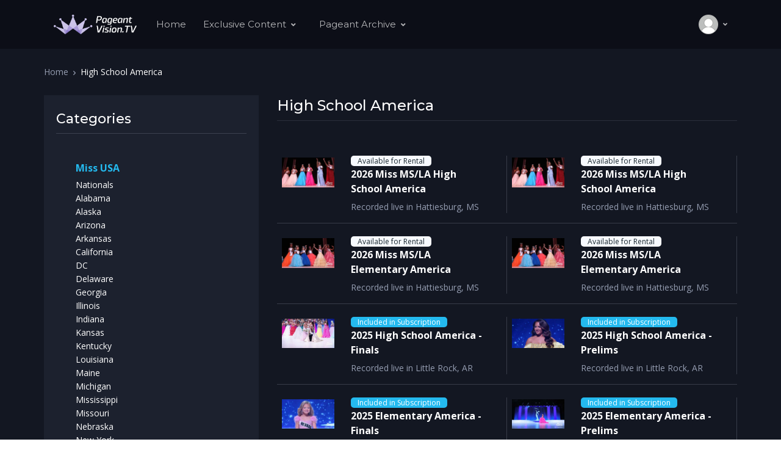

--- FILE ---
content_type: text/html; charset=UTF-8
request_url: https://pageantvision.tv/watch/category.php?master=4
body_size: 11017
content:

<!DOCTYPE html>
<html lang="en">
<head>
    <link rel="apple-touch-icon" sizes="180x180" href="/apple-touch-icon.png">
    <link rel="icon" type="image/png" sizes="32x32" href="/favicon-32x32.png">
    <link rel="icon" type="image/png" sizes="16x16" href="/favicon-16x16.png">
    <link rel="manifest" href="/site.webmanifest">
    <!-- Title -->
    <title>Watch High School America on PageantVision.TV - All of your Favorite Pageants, On-Demand</title>

    <!-- Required Meta Tags Always Come First -->
    <meta charset="utf-8">
    <meta name="viewport" content="width=device-width, initial-scale=1, shrink-to-fit=no">

    <!-- Favicon -->
    <link rel="shortcut icon" href="../../favicon.ico">

    <!-- Font -->
    <link href="https://fonts.googleapis.com/css2?family=Montserrat:wght@300;400;500;600;700;800&family=Open+Sans:wght@300;400;600;700;800&display=swap" rel="stylesheet">

    <!-- CSS Implementing Plugins -->
    <link rel="stylesheet" href="assets/vendor/font-awesome/css/all.min.css">
    <link rel="stylesheet" href="assets/vendor/hs-mega-menu/dist/hs-mega-menu.min.css">
    <link rel="stylesheet" href="assets/vendor/dzsparallaxer/dzsparallaxer.css">
    <link rel="stylesheet" href="assets/vendor/cubeportfolio/css/cubeportfolio.min.css">
    <link rel="stylesheet" href="assets/vendor/aos/dist/aos.css">
    <link rel="stylesheet" href="assets/vendor/slick-carousel/slick/slick.css">
    <link rel="stylesheet" href="assets/vendor/fancybox/dist/jquery.fancybox.css">

    <!-- CSS Vodi Template -->
    <link rel="stylesheet" href="assets/css/theme.css">
    
    <style>
        .img-wrapper {
          position: relative;
        }

        .img-responsive {
          width: 100%;
          height: auto;
        }

        .img-overlay {
          position: absolute;
          top: 0;
          bottom: 0;
          left: 0;
          right: 0;
          text-align: center;
        }

        .img-overlay:before {
          content: ' ';
          display: block;
          /* adjust 'height' to position overlay content vertically */
          height: 33%;
        }
    </style>
</head>
<!-- Google tag (gtag.js) -->
<script async src="https://www.googletagmanager.com/gtag/js?id=G-N5GCCTTM8B"></script>
<script>
    window.dataLayer = window.dataLayer || [];
    function gtag(){dataLayer.push(arguments);}
    gtag('js', new Date());

    gtag('config', 'G-N5GCCTTM8B');
</script>
<body>
<!-- ========== HEADER ========== -->
    <header id="header" class="header left-aligned-navbar"
        data-hs-header-options='{
            "fixMoment": 1000,
            "fixEffect": "slide"
        }'>
        <div class="header-section header-white-nav-links bg-dark-1">
            <div id="logoAndNav" class="container px-md-6 px-xl-7 px-wd-6">
                <!-- Nav -->
                <nav class="js-mega-menu navbar navbar-expand-xl py-0 position-static justify-content-start">
                    <!-- Responsive Toggle Button -->
                    <button type="button" class="navbar-toggler btn btn-icon btn-sm rounded-circle mr-2"
                        aria-label="Toggle navigation"
                        aria-expanded="false"
                        aria-controls="navBar"
                        data-toggle="collapse"
                        data-target="#navBar">
                        <span class="navbar-toggler-default">
                            <svg width="14" height="14" viewBox="0 0 18 18" xmlns="http://www.w3.org/2000/svg">
                                <path fill="currentColor" d="M17.4,6.2H0.6C0.3,6.2,0,5.9,0,5.5V4.1c0-0.4,0.3-0.7,0.6-0.7h16.9c0.3,0,0.6,0.3,0.6,0.7v1.4C18,5.9,17.7,6.2,17.4,6.2z M17.4,14.1H0.6c-0.3,0-0.6-0.3-0.6-0.7V12c0-0.4,0.3-0.7,0.6-0.7h16.9c0.3,0,0.6,0.3,0.6,0.7v1.4C18,13.7,17.7,14.1,17.4,14.1z"/>
                            </svg>
                        </span>
                        <span class="navbar-toggler-toggled">
                            <svg width="14" height="14" viewBox="0 0 18 18" xmlns="http://www.w3.org/2000/svg">
                                <path fill="currentColor" d="M11.5,9.5l5-5c0.2-0.2,0.2-0.6-0.1-0.9l-1-1c-0.3-0.3-0.7-0.3-0.9-0.1l-5,5l-5-5C4.3,2.3,3.9,2.4,3.6,2.6l-1,1 C2.4,3.9,2.3,4.3,2.5,4.5l5,5l-5,5c-0.2,0.2-0.2,0.6,0.1,0.9l1,1c0.3,0.3,0.7,0.3,0.9,0.1l5-5l5,5c0.2,0.2,0.6,0.2,0.9-0.1l1-1 c0.3-0.3,0.3-0.7,0.1-0.9L11.5,9.5z"/>
                            </svg>
                        </span>
                    </button>
                    <!-- End Responsive Toggle Button -->
                    
                    <!-- Logo -->
                    <a class="navbar-brand w-auto mr-xl-5 mr-wd-8" href="index.php" aria-label="PageantVision.TV">
                        <img src='images/pvtvwhite.png' alt='PageantVision.TV' />
                    </a>
                    <!-- End Logo -->

                    <!-- Navigation -->
                    <div id="navBar" class="collapse navbar-collapse order-1 order-xl-0">
                        <div class="navbar-body header-abs-top-inner">
                            <ul class="navbar-nav">
                                <!-- Home -->
                                <li class="hs navbar-nav-item">
                                    <a id="home" class="hs py-xl-3d line-height-lg nav-link font-secondary" href="index.php">Home</a>
                                </li>
                                <!-- End Home -->
                                
                                <!-- Home --> 
                                <li class="hs-has-sub-menu navbar-nav-item">
                                    <a id="pagesMegaMenu" class="hs-mega-menu-invoker py-xl-3d line-height-lg nav-link nav-link-toggle font-secondary" href="javascript:;" aria-haspopup="true" aria-expanded="false" aria-labelledby="pagesSubMenu1">Exclusive Content</a>

                                    <!-- Pages - Submenu -->
                                    <div id="pagesSubMenu1" class="hs-sub-menu dropdown-menu mega-menu-sub-menu-md hs-sub-menu-desktop-md animated" aria-labelledby="pagesMegaMenu" style="animation-duration: 300ms; display: none;">
                                        <div class="px-4 px-md-6 pt-md-2 pb-4">
                                            <div class="row row-cols-md-1 font-size-14">
												<div class="col"><div class="font-weight-bold line-height-xl"><a href="news.php?cat=1">Pageant News</a></div><div class="font-weight-bold line-height-xl"><a href="news.php?cat=2">Tips & Tricks</a></div><div class="font-weight-bold line-height-xl"><a href="news.php?cat=3">Interviews</a></div><div class="font-weight-bold line-height-xl"><a href="news.php?cat=4">Countdown to the Crown</a></div>
												</div>
                                            </div>
                                        </div>
                                    </div>
                                    
                                    <!-- End Submenu -->
                                    
                                </li>
                                <!-- End Home -->
                               	<!-- Pages -->
                                <li class="hs-has-sub-menu navbar-nav-item">
                                    <a id="pagesMegaMenu" class="hs-mega-menu-invoker py-xl-3d line-height-lg nav-link nav-link-toggle font-secondary" href="javascript:;" aria-haspopup="true" aria-expanded="false" aria-labelledby="pagesSubMenu">Pageant Archive</a>

                                    <!-- Pages - Submenu -->
                                    <div id="pagesSubMenu" class="hs-sub-menu dropdown-menu mega-menu-sub-menu-lg hs-sub-menu-desktop-lg animated" aria-labelledby="pagesMegaMenu" style="animation-duration: 300ms; display: none;">
                                        <div class="px-4 px-md-6 pt-md-2 pb-4">
                                            <div class="row row-cols-md-3 font-size-14"><div class="col-sm"><div class="font-weight-bold line-height-xl"><a href="category.php?master=1">Miss USA</a></div><a href="category.php?sub=24" class="dropdown-item h-fw-bold px-0 py-1 font-size-14">Nationals</a><a href="category.php?sub=66" class="dropdown-item h-fw-bold px-0 py-1 font-size-14">Alabama</a><a href="category.php?sub=51" class="dropdown-item h-fw-bold px-0 py-1 font-size-14">Alaska</a><a href="category.php?sub=19" class="dropdown-item h-fw-bold px-0 py-1 font-size-14">Arizona</a><a href="category.php?sub=14" class="dropdown-item h-fw-bold px-0 py-1 font-size-14">Arkansas</a><a href="category.php?sub=34" class="dropdown-item h-fw-bold px-0 py-1 font-size-14">California</a><a href="category.php?sub=26" class="dropdown-item h-fw-bold px-0 py-1 font-size-14">DC</a><a href="category.php?sub=21" class="dropdown-item h-fw-bold px-0 py-1 font-size-14">Delaware</a><a href="category.php?sub=7" class="dropdown-item h-fw-bold px-0 py-1 font-size-14">Georgia</a><a href="category.php?sub=18" class="dropdown-item h-fw-bold px-0 py-1 font-size-14">Illinois</a><a href="category.php?sub=12" class="dropdown-item h-fw-bold px-0 py-1 font-size-14">Indiana</a><a href="category.php?sub=20" class="dropdown-item h-fw-bold px-0 py-1 font-size-14">Kansas</a><a href="category.php?sub=8" class="dropdown-item h-fw-bold px-0 py-1 font-size-14">Kentucky</a><a href="category.php?sub=39" class="dropdown-item h-fw-bold px-0 py-1 font-size-14">Louisiana</a><a href="category.php?sub=48" class="dropdown-item h-fw-bold px-0 py-1 font-size-14">Maine</a><a href="category.php?sub=6" class="dropdown-item h-fw-bold px-0 py-1 font-size-14">Michigan</a><a href="category.php?sub=11" class="dropdown-item h-fw-bold px-0 py-1 font-size-14">Mississippi</a><a href="category.php?sub=17" class="dropdown-item h-fw-bold px-0 py-1 font-size-14">Missouri</a><a href="category.php?sub=9" class="dropdown-item h-fw-bold px-0 py-1 font-size-14">Nebraska</a><a href="category.php?sub=65" class="dropdown-item h-fw-bold px-0 py-1 font-size-14">New York</a><a href="category.php?sub=40" class="dropdown-item h-fw-bold px-0 py-1 font-size-14">North Carolina</a><a href="category.php?sub=16" class="dropdown-item h-fw-bold px-0 py-1 font-size-14">Ohio</a><a href="category.php?sub=1" class="dropdown-item h-fw-bold px-0 py-1 font-size-14">Oklahoma</a><a href="category.php?sub=13" class="dropdown-item h-fw-bold px-0 py-1 font-size-14">Pennsylvania</a><a href="category.php?sub=41" class="dropdown-item h-fw-bold px-0 py-1 font-size-14">South Carolina</a><a href="category.php?sub=10" class="dropdown-item h-fw-bold px-0 py-1 font-size-14">Tennessee</a><a href="category.php?sub=2" class="dropdown-item h-fw-bold px-0 py-1 font-size-14">Texas</a><a href="category.php?sub=42" class="dropdown-item h-fw-bold px-0 py-1 font-size-14">Utah</a><a href="category.php?sub=15" class="dropdown-item h-fw-bold px-0 py-1 font-size-14">Virginia</a><a href="category.php?sub=27" class="dropdown-item h-fw-bold px-0 py-1 font-size-14 pb-4">West Virginia</a></div><div class="col-sm"><div class="font-weight-bold line-height-xl"><a href="category.php?master=11">Cinderella</a></div><a href="category.php?sub=36" class="dropdown-item h-fw-bold px-0 py-1 font-size-14 pb-4">South Carolina</a><div class="font-weight-bold line-height-xl"><a href="category.php?master=4">High School America</a></div><a href="category.php?sub=5" class="dropdown-item h-fw-bold px-0 py-1 font-size-14">Nationals</a><a href="category.php?sub=50" class="dropdown-item h-fw-bold px-0 py-1 font-size-14">Georgia</a><a href="category.php?sub=59" class="dropdown-item h-fw-bold px-0 py-1 font-size-14">Louisiana</a><a href="category.php?sub=58" class="dropdown-item h-fw-bold px-0 py-1 font-size-14">Mississippi</a><a href="category.php?sub=33" class="dropdown-item h-fw-bold px-0 py-1 font-size-14">NC/SC</a><a href="category.php?sub=57" class="dropdown-item h-fw-bold px-0 py-1 font-size-14">Tennessee</a><a href="category.php?sub=22" class="dropdown-item h-fw-bold px-0 py-1 font-size-14 pb-4">Virginia</a><div class="font-weight-bold line-height-xl"><a href="category.php?master=13">Ideal Miss</a></div><a href="category.php?sub=38" class="dropdown-item h-fw-bold px-0 py-1 font-size-14">Nationals</a><a href="category.php?sub=45" class="dropdown-item h-fw-bold px-0 py-1 font-size-14">KY/Central States</a><a href="category.php?sub=47" class="dropdown-item h-fw-bold px-0 py-1 font-size-14 pb-4">NC/SC</a><div class="font-weight-bold line-height-xl"><a href="category.php?master=2">Miss America</a></div><a href="category.php?sub=55" class="dropdown-item h-fw-bold px-0 py-1 font-size-14">Nationals</a><a href="category.php?sub=3" class="dropdown-item h-fw-bold px-0 py-1 font-size-14">Arizona</a><a href="category.php?sub=62" class="dropdown-item h-fw-bold px-0 py-1 font-size-14">California</a><a href="category.php?sub=63" class="dropdown-item h-fw-bold px-0 py-1 font-size-14">Florida</a><a href="category.php?sub=61" class="dropdown-item h-fw-bold px-0 py-1 font-size-14">Kentucky</a><a href="category.php?sub=60" class="dropdown-item h-fw-bold px-0 py-1 font-size-14">Missouri</a><a href="category.php?sub=52" class="dropdown-item h-fw-bold px-0 py-1 font-size-14">Oklahoma</a><a href="category.php?sub=64" class="dropdown-item h-fw-bold px-0 py-1 font-size-14">Virginia</a><a href="category.php?sub=23" class="dropdown-item h-fw-bold px-0 py-1 font-size-14 pb-4">Wisconsin</a></div><div class="col-sm"><div class="font-weight-bold line-height-xl"><a href="category.php?master=8">Miss Earth USA</a></div><a href="category.php?sub=44" class="dropdown-item h-fw-bold px-0 py-1 font-size-14">Nationals</a><a href="category.php?sub=31" class="dropdown-item h-fw-bold px-0 py-1 font-size-14">El Paso Academy</a><a href="category.php?sub=30" class="dropdown-item h-fw-bold px-0 py-1 font-size-14 pb-4">Texas</a><div class="font-weight-bold line-height-xl"><a href="category.php?master=9">Magnolia State</a></div><a href="category.php?sub=43" class="dropdown-item h-fw-bold px-0 py-1 font-size-14">Little Miss</a><a href="category.php?sub=32" class="dropdown-item h-fw-bold px-0 py-1 font-size-14 pb-4">Miss</a><div class="font-weight-bold line-height-xl"><a href="category.php?master=18">National Pageants</a></div><a href="category.php?sub=35" class="dropdown-item h-fw-bold px-0 py-1 font-size-14">A Crown Above</a><a href="category.php?sub=46" class="dropdown-item h-fw-bold px-0 py-1 font-size-14">Am. Int'l Miss</a><a href="category.php?sub=54" class="dropdown-item h-fw-bold px-0 py-1 font-size-14">Am. United Miss</a><a href="category.php?sub=25" class="dropdown-item h-fw-bold px-0 py-1 font-size-14">Royal Int'l Miss</a><a href="category.php?sub=56" class="dropdown-item h-fw-bold px-0 py-1 font-size-14">Royal United States</a><a href="category.php?sub=67" class="dropdown-item h-fw-bold px-0 py-1 font-size-14">Royalty USA</a><a href="category.php?sub=53" class="dropdown-item h-fw-bold px-0 py-1 font-size-14">Ultimate USA</a><a href="category.php?sub=4" class="dropdown-item h-fw-bold px-0 py-1 font-size-14">Universal Miss</a><a href="category.php?sub=28" class="dropdown-item h-fw-bold px-0 py-1 font-size-14 pb-4">USA Elite Miss</a><div class="font-weight-bold line-height-xl"><a href="category.php?master=12">USA National Miss</a></div><a href="category.php?sub=37" class="dropdown-item h-fw-bold px-0 py-1 font-size-14">Nationals</a><a href="category.php?sub=49" class="dropdown-item h-fw-bold px-0 py-1 font-size-14 pb-4">Georgia</a><div class="font-weight-bold line-height-xl"><a href="category.php?master=7">Volunteer</a></div><a href="category.php?sub=29" class="dropdown-item h-fw-bold px-0 py-1 font-size-14 pb-4">Ohio</a></div>
                                        </div>
                                    </div>
                                    
                                    <!-- End Submenu -->
                                    
                                </li>
                                <!-- End Pages -->

                            </ul>
                        </div>
                    </div>                    <!-- End Navigation -->
                    <div class="d-flex align-items-center ml-auto">
                        <div class="d-inline-flex ml-md-5">
                            <ul class="d-flex list-unstyled mb-0 align-items-center">
                                <li class="col d-xl-none position-static px-2">
                                        
                                <li class="col pr-xl-0 px-2 px-sm-3">
                                    <!-- Unfold (Dropdown) -->
                                    <div class="hs-unfold">
                                        <a class="js-hs-unfold-invoker dropdown-nav-link dropdown-toggle py-4 position-relative d-flex align-items-center" href="javascript:;"
                                            data-hs-unfold-options='{
                                                "target": "#basicDropdownHover",
                                                "type": "css-animation",
                                                "event": "click"
                                            }'>
                                            <svg width="32px" height="32px">
                                                <image x="0px" y="0px" width="32px" height="32px" xlink:href="[data-uri]">
                                                </image>
                                            </svg>
                                        </a>

                                        <div id="basicDropdownHover" class="hs-unfold-content dropdown-menu my-account-dropdown">
                                            <!-- Modal Trigger -->
                                                   
                                                <a class="dropdown-item" href="login.php">Sign in</a>
                                                <a class="dropdown-item" href="register.php">Register</a>
                                                                                        <!-- End Modal Trigger -->
                                        </div>
                                    </div>
                                    <!-- End Unfold (Dropdown) -->
                                </li>
                            </ul>
                        </div>
                    </div>
                </nav>
                <!-- End Nav -->
            </div>
        </div>
    </header>
    <!-- ========== END HEADER ========== -->

    <!-- ========== MAIN CONTENT ========== -->
    <main id="content">
        <div class="bg-gray-1100 dark">
            <div class="container px-md-5">
                                <nav aria-label="breadcrumb">
                    <ol class="breadcrumb dark font-size-1">
                        <li class="breadcrumb-item"><a href="index.php" class="text-gray-1300">Home</a></li>
                        <li class='breadcrumb-item text-white active' aria-current='page'>High School America</li>                    </ol>
                </nav>
                <div class="row">
                    <div class="col-lg-auto d-none d-xl-block">
                        <div class="w-md-352rem space-bottom-2">
                            <div class="bg-gray-3100 px-3 py-4 mb-4">
                                <div class="mx-1 mb-1">
                                    <div class="mb-6">
                                        <!-- Categories -->
                                        <h6 class="font-size-22 font-weight-medium border-bottom border-gray-3700 pb-2 mb-5 text-white"> Categories</h6>
                                        <div class="row mb-4 pb-1 ml-5">
                                                <ul class="list-unstyled mb-0">
                                                    <div class="font-weight-bold line-height-xl font-size-16 mt-2"><a href="category.php?master=1">Miss USA</a></div><li><a href="category.php?sub=24" class="text-white h-fw-bold px-0 py-1 font-size-14">Nationals</a></li><li><a href="category.php?sub=66" class="text-white h-fw-bold px-0 py-1 font-size-14">Alabama</a></li><li><a href="category.php?sub=51" class="text-white h-fw-bold px-0 py-1 font-size-14">Alaska</a></li><li><a href="category.php?sub=19" class="text-white h-fw-bold px-0 py-1 font-size-14">Arizona</a></li><li><a href="category.php?sub=14" class="text-white h-fw-bold px-0 py-1 font-size-14">Arkansas</a></li><li><a href="category.php?sub=34" class="text-white h-fw-bold px-0 py-1 font-size-14">California</a></li><li><a href="category.php?sub=26" class="text-white h-fw-bold px-0 py-1 font-size-14">DC</a></li><li><a href="category.php?sub=21" class="text-white h-fw-bold px-0 py-1 font-size-14">Delaware</a></li><li><a href="category.php?sub=7" class="text-white h-fw-bold px-0 py-1 font-size-14">Georgia</a></li><li><a href="category.php?sub=18" class="text-white h-fw-bold px-0 py-1 font-size-14">Illinois</a></li><li><a href="category.php?sub=12" class="text-white h-fw-bold px-0 py-1 font-size-14">Indiana</a></li><li><a href="category.php?sub=20" class="text-white h-fw-bold px-0 py-1 font-size-14">Kansas</a></li><li><a href="category.php?sub=8" class="text-white h-fw-bold px-0 py-1 font-size-14">Kentucky</a></li><li><a href="category.php?sub=39" class="text-white h-fw-bold px-0 py-1 font-size-14">Louisiana</a></li><li><a href="category.php?sub=48" class="text-white h-fw-bold px-0 py-1 font-size-14">Maine</a></li><li><a href="category.php?sub=6" class="text-white h-fw-bold px-0 py-1 font-size-14">Michigan</a></li><li><a href="category.php?sub=11" class="text-white h-fw-bold px-0 py-1 font-size-14">Mississippi</a></li><li><a href="category.php?sub=17" class="text-white h-fw-bold px-0 py-1 font-size-14">Missouri</a></li><li><a href="category.php?sub=9" class="text-white h-fw-bold px-0 py-1 font-size-14">Nebraska</a></li><li><a href="category.php?sub=65" class="text-white h-fw-bold px-0 py-1 font-size-14">New York</a></li><li><a href="category.php?sub=40" class="text-white h-fw-bold px-0 py-1 font-size-14">North Carolina</a></li><li><a href="category.php?sub=16" class="text-white h-fw-bold px-0 py-1 font-size-14">Ohio</a></li><li><a href="category.php?sub=1" class="text-white h-fw-bold px-0 py-1 font-size-14">Oklahoma</a></li><li><a href="category.php?sub=13" class="text-white h-fw-bold px-0 py-1 font-size-14">Pennsylvania</a></li><li><a href="category.php?sub=41" class="text-white h-fw-bold px-0 py-1 font-size-14">South Carolina</a></li><li><a href="category.php?sub=10" class="text-white h-fw-bold px-0 py-1 font-size-14">Tennessee</a></li><li><a href="category.php?sub=2" class="text-white h-fw-bold px-0 py-1 font-size-14">Texas</a></li><li><a href="category.php?sub=42" class="text-white h-fw-bold px-0 py-1 font-size-14">Utah</a></li><li><a href="category.php?sub=15" class="text-white h-fw-bold px-0 py-1 font-size-14">Virginia</a></li><li><a href="category.php?sub=27" class="text-white h-fw-bold px-0 py-1 font-size-14">West Virginia</a></li><div class="font-weight-bold line-height-xl font-size-16 mt-2"><a href="category.php?master=2">Miss America</a></div><li><a href="category.php?sub=55" class="text-white h-fw-bold px-0 py-1 font-size-14">Nationals</a></li><li><a href="category.php?sub=3" class="text-white h-fw-bold px-0 py-1 font-size-14">Arizona</a></li><li><a href="category.php?sub=62" class="text-white h-fw-bold px-0 py-1 font-size-14">California</a></li><li><a href="category.php?sub=63" class="text-white h-fw-bold px-0 py-1 font-size-14">Florida</a></li><li><a href="category.php?sub=61" class="text-white h-fw-bold px-0 py-1 font-size-14">Kentucky</a></li><li><a href="category.php?sub=60" class="text-white h-fw-bold px-0 py-1 font-size-14">Missouri</a></li><li><a href="category.php?sub=52" class="text-white h-fw-bold px-0 py-1 font-size-14">Oklahoma</a></li><li><a href="category.php?sub=64" class="text-white h-fw-bold px-0 py-1 font-size-14">Virginia</a></li><li><a href="category.php?sub=23" class="text-white h-fw-bold px-0 py-1 font-size-14">Wisconsin</a></li><div class="font-weight-bold line-height-xl font-size-16 mt-2"><a href="category.php?master=4">High School America</a></div><li><a href="category.php?sub=5" class="text-white h-fw-bold px-0 py-1 font-size-14">Nationals</a></li><li><a href="category.php?sub=50" class="text-white h-fw-bold px-0 py-1 font-size-14">Georgia</a></li><li><a href="category.php?sub=59" class="text-white h-fw-bold px-0 py-1 font-size-14">Louisiana</a></li><li><a href="category.php?sub=58" class="text-white h-fw-bold px-0 py-1 font-size-14">Mississippi</a></li><li><a href="category.php?sub=33" class="text-white h-fw-bold px-0 py-1 font-size-14">NC/SC</a></li><li><a href="category.php?sub=57" class="text-white h-fw-bold px-0 py-1 font-size-14">Tennessee</a></li><li><a href="category.php?sub=22" class="text-white h-fw-bold px-0 py-1 font-size-14">Virginia</a></li><div class="font-weight-bold line-height-xl font-size-16 mt-2"><a href="category.php?master=7">Volunteer America</a></div><li><a href="category.php?sub=29" class="text-white h-fw-bold px-0 py-1 font-size-14">Ohio</a></li><div class="font-weight-bold line-height-xl font-size-16 mt-2"><a href="category.php?master=8">Miss Earth USA</a></div><li><a href="category.php?sub=44" class="text-white h-fw-bold px-0 py-1 font-size-14">Nationals</a></li><li><a href="category.php?sub=31" class="text-white h-fw-bold px-0 py-1 font-size-14">El Paso Academy</a></li><li><a href="category.php?sub=30" class="text-white h-fw-bold px-0 py-1 font-size-14">Texas</a></li><div class="font-weight-bold line-height-xl font-size-16 mt-2"><a href="category.php?master=9">Miss Magnolia State</a></div><li><a href="category.php?sub=43" class="text-white h-fw-bold px-0 py-1 font-size-14">Little Miss</a></li><li><a href="category.php?sub=32" class="text-white h-fw-bold px-0 py-1 font-size-14">Miss</a></li><div class="font-weight-bold line-height-xl font-size-16 mt-2"><a href="category.php?master=11">Cinderella International</a></div><li><a href="category.php?sub=36" class="text-white h-fw-bold px-0 py-1 font-size-14">South Carolina</a></li><div class="font-weight-bold line-height-xl font-size-16 mt-2"><a href="category.php?master=12">USA National Miss</a></div><li><a href="category.php?sub=37" class="text-white h-fw-bold px-0 py-1 font-size-14">Nationals</a></li><li><a href="category.php?sub=49" class="text-white h-fw-bold px-0 py-1 font-size-14">Georgia</a></li><div class="font-weight-bold line-height-xl font-size-16 mt-2"><a href="category.php?master=13">Ideal Miss</a></div><li><a href="category.php?sub=38" class="text-white h-fw-bold px-0 py-1 font-size-14">Nationals</a></li><li><a href="category.php?sub=45" class="text-white h-fw-bold px-0 py-1 font-size-14">KY/Central States</a></li><li><a href="category.php?sub=47" class="text-white h-fw-bold px-0 py-1 font-size-14">NC/SC</a></li><div class="font-weight-bold line-height-xl font-size-16 mt-2"><a href="category.php?master=18">National Pageants</a></div><li><a href="category.php?sub=35" class="text-white h-fw-bold px-0 py-1 font-size-14">A Crown Above</a></li><li><a href="category.php?sub=46" class="text-white h-fw-bold px-0 py-1 font-size-14">Am. Int'l Miss</a></li><li><a href="category.php?sub=54" class="text-white h-fw-bold px-0 py-1 font-size-14">Am. United Miss</a></li><li><a href="category.php?sub=25" class="text-white h-fw-bold px-0 py-1 font-size-14">Royal Int'l Miss</a></li><li><a href="category.php?sub=56" class="text-white h-fw-bold px-0 py-1 font-size-14">Royal United States</a></li><li><a href="category.php?sub=67" class="text-white h-fw-bold px-0 py-1 font-size-14">Royalty USA</a></li><li><a href="category.php?sub=53" class="text-white h-fw-bold px-0 py-1 font-size-14">Ultimate USA</a></li><li><a href="category.php?sub=4" class="text-white h-fw-bold px-0 py-1 font-size-14">Universal Miss</a></li><li><a href="category.php?sub=28" class="text-white h-fw-bold px-0 py-1 font-size-14">USA Elite Miss</a></li>                                            </ul>
                                        </div>
                                        <!-- End Categories -->
                                        <!-- End Categories -->
                                        <h6 class="font-size-22 font-weight-medium border-bottom border-gray-3700 pb-2 mb-5 text-white"> Availability</h6>
                                        <div class="row mb-4 pb-1 ml-5">
                                                <ul class="list-unstyled mb-0">
                                                    <li><a href="category.php?subs=all&master=4">All Available Pageants</a></li><li><a class="active" href="category.php?subs=subs&master=4">Available with Subscription</a></li>                                            </ul>
                                        </div>
                                    </div>
                                </div>
                            </div>
                            <div class="bg-gray-3100 pt-5 pb-1 px-3">
                                <div class="mx-1">
                                    <!-- Nav -->
                                    <div class="border-bottom d-xl-flex pb-2d mb-2 align-items-center border-gray-3200">
                                        <h3 class="font-size-22 text-white mb-xl-0 font-weight-medium">
                                            Most Watched (30 days)
                                        </h3>
                                    </div>
                                    <!-- End Nav -->
                                    <div>
                                        <ol class="list-counter v1 list-unstyled">
                                            <li class="d-flex border-gray-3200 pl-5 border-bottom py-2d align-items-center"><div class=""><h6 class="mb-0 font-size-14"><a href="watch.php?id=484" class="text-white">2025 Elementary America - Finals</a></h6><a href="watch.php?id=484" class="font-size-12">Included In Subscription</a></div></li><li class="d-flex border-gray-3200 pl-5 border-bottom py-2d align-items-center"><div class=""><h6 class="mb-0 font-size-14"><a href="watch.php?id=430" class="text-white">2025 SC/NC High School America Pageant</a></h6><a href="watch.php?id=430" class="font-size-12">Included In Subscription</a></div></li><li class="d-flex border-gray-3200 pl-5 border-bottom py-2d align-items-center"><div class=""><h6 class="mb-0 font-size-14"><a href="watch.php?id=429" class="text-white">2025 SC/NC Elementary America Pageant</a></h6><a href="watch.php?id=429" class="font-size-12">Included In Subscription</a></div></li><li class="d-flex border-gray-3200 pl-5 border-bottom py-2d align-items-center"><div class=""><h6 class="mb-0 font-size-14"><a href="watch.php?id=450" class="text-white">2025 A Crown Above - Tiny and Little Miss</a></h6><a href="watch.php?id=450" class="font-size-12">Included In Subscription</a></div></li><li class="d-flex border-gray-3200 pl-5 border-bottom py-2d align-items-center"><div class=""><h6 class="mb-0 font-size-14"><a href="watch.php?id=483" class="text-white">2025 High School America - Finals</a></h6><a href="watch.php?id=483" class="font-size-12">Included In Subscription</a></div></li>                                        </ol>
                                    </div>
                                </div>
                            </div>
                        </div>
                    </div>
                    <div class="col-lg">
                        <section>
                            <div class="mb-4">
                                <div class="home-section mb-5">
                                    <header class="d-md-flex align-items-center justify-content-between mb-3 mb-lg-1 pb-2 w-100 border-bottom border-gray-3900">
                                        <h6 class="d-block position-relative font-size-24 font-weight-medium overflow-md-hidden m-0 text-white">
                                            High School America 
                                            </h6>
                                    </header>
                                    <div class="d-xl-flex align-items-center justify-content-between">
                                        <div class="d-xl-flex align-items-center">
                                            <div class="d-flex align-items-center ml-auto">
                                                <!-- Unfold (Sidebar) -->
                                                <div class="hs-unfold d-xl-none">
                                                    <a class="js-hs-unfold-invoker text-white font-weight-bold" href="javascript:;"
                                                        data-hs-unfold-options='{
                                                            "target": "#sidebarContent-menu",
                                                            "type": "css-animation",
                                                            "animationIn": "fadeInLeft",
                                                            "animationOut": "fadeOutLeft",
                                                            "hasOverlay": "rgba(55, 125, 255, 0.1)",
                                                            "smartPositionOff": true
                                                        }'><i class="fas fa-sliders-h"></i><span class="ml-2 font-secondary">FILTERS</span>
                                                    </a>
                                                </div>
                                                <!-- End Unfold (Sidebar) -->

                                                <!-- Sidebar Navigation -->
                                                <aside id="sidebarContent-menu" class="hs-unfold-content sidebar sidebar-left">
                                                    <div class="sidebar-scroller bg-gray-3100">
                                                        <div class="sidebar-container">
                                                            <div class="sidebar-footer-offset" style="padding-bottom: 7rem;">
                                                                <!-- Toggle Button -->
                                                                <div class="d-flex justify-content-end align-items-center pt-4 px-4">
                                                                    <div class="hs-unfold">
                                                                        <a class="js-hs-unfold-invoker btn btn-icon btn-xs btn-soft-secondary" href="javascript:;"
                                                                            data-hs-unfold-options='{
                                                                                "target": "#sidebarContent-menu",
                                                                                "type": "css-animation",
                                                                                "animationIn": "fadeInLeft",
                                                                                "animationOut": "fadeOutLeft",
                                                                                "hasOverlay": "rgba(55, 125, 255, 0.1)",
                                                                                "smartPositionOff": true
                                                                            }'>
                                                                            <svg width="10" height="10" viewBox="0 0 18 18" xmlns="http://www.w3.org/2000/svg">
                                                                                <path fill="currentColor" d="M11.5,9.5l5-5c0.2-0.2,0.2-0.6-0.1-0.9l-1-1c-0.3-0.3-0.7-0.3-0.9-0.1l-5,5l-5-5C4.3,2.3,3.9,2.4,3.6,2.6l-1,1 C2.4,3.9,2.3,4.3,2.5,4.5l5,5l-5,5c-0.2,0.2-0.2,0.6,0.1,0.9l1,1c0.3,0.3,0.7,0.3,0.9,0.1l5-5l5,5c0.2,0.2,0.6,0.2,0.9-0.1l1-1 c0.3-0.3,0.3-0.7,0.1-0.9L11.5,9.5z"/>
                                                                            </svg>
                                                                        </a>
                                                                    </div>
                                                                </div>
                                                                <!-- End Toggle Button -->

                                                                <!-- Content -->
                                                                <div class="scrollbar sidebar-body">
                                                                    <div class="sidebar-content py-4 px-3">
                                                                        <div class="bg-gray-3100">
                                                                            <div class="sidebar-area">
                                                                                <div class="mx-1 mb-1">
                                                                <!-- mobille sidebar-->
                            <div class="bg-gray-3100 px-3 py-4 mb-4">
                                <div class="mx-1 mb-1">
                                    <div class="mb-6">
                                        <!-- Categories -->
                                        <h6 class="font-size-22 font-weight-medium border-bottom border-gray-3700 pb-2 mb-5 text-white"> Categories</h6>
                                        <div class="row mb-4 pb-1 ml-5">
                                                <ul class="list-unstyled mb-0">
                                                    <div class="font-weight-bold line-height-xl font-size-16 mt-2"><a href="category.php?master=1">Miss USA</a></div><li><a href="category.php?sub=24" class="text-white h-fw-bold px-0 py-1 font-size-14">Nationals</a></li><li><a href="category.php?sub=66" class="text-white h-fw-bold px-0 py-1 font-size-14">Alabama</a></li><li><a href="category.php?sub=51" class="text-white h-fw-bold px-0 py-1 font-size-14">Alaska</a></li><li><a href="category.php?sub=19" class="text-white h-fw-bold px-0 py-1 font-size-14">Arizona</a></li><li><a href="category.php?sub=14" class="text-white h-fw-bold px-0 py-1 font-size-14">Arkansas</a></li><li><a href="category.php?sub=34" class="text-white h-fw-bold px-0 py-1 font-size-14">California</a></li><li><a href="category.php?sub=26" class="text-white h-fw-bold px-0 py-1 font-size-14">DC</a></li><li><a href="category.php?sub=21" class="text-white h-fw-bold px-0 py-1 font-size-14">Delaware</a></li><li><a href="category.php?sub=7" class="text-white h-fw-bold px-0 py-1 font-size-14">Georgia</a></li><li><a href="category.php?sub=18" class="text-white h-fw-bold px-0 py-1 font-size-14">Illinois</a></li><li><a href="category.php?sub=12" class="text-white h-fw-bold px-0 py-1 font-size-14">Indiana</a></li><li><a href="category.php?sub=20" class="text-white h-fw-bold px-0 py-1 font-size-14">Kansas</a></li><li><a href="category.php?sub=8" class="text-white h-fw-bold px-0 py-1 font-size-14">Kentucky</a></li><li><a href="category.php?sub=39" class="text-white h-fw-bold px-0 py-1 font-size-14">Louisiana</a></li><li><a href="category.php?sub=48" class="text-white h-fw-bold px-0 py-1 font-size-14">Maine</a></li><li><a href="category.php?sub=6" class="text-white h-fw-bold px-0 py-1 font-size-14">Michigan</a></li><li><a href="category.php?sub=11" class="text-white h-fw-bold px-0 py-1 font-size-14">Mississippi</a></li><li><a href="category.php?sub=17" class="text-white h-fw-bold px-0 py-1 font-size-14">Missouri</a></li><li><a href="category.php?sub=9" class="text-white h-fw-bold px-0 py-1 font-size-14">Nebraska</a></li><li><a href="category.php?sub=65" class="text-white h-fw-bold px-0 py-1 font-size-14">New York</a></li><li><a href="category.php?sub=40" class="text-white h-fw-bold px-0 py-1 font-size-14">North Carolina</a></li><li><a href="category.php?sub=16" class="text-white h-fw-bold px-0 py-1 font-size-14">Ohio</a></li><li><a href="category.php?sub=1" class="text-white h-fw-bold px-0 py-1 font-size-14">Oklahoma</a></li><li><a href="category.php?sub=13" class="text-white h-fw-bold px-0 py-1 font-size-14">Pennsylvania</a></li><li><a href="category.php?sub=41" class="text-white h-fw-bold px-0 py-1 font-size-14">South Carolina</a></li><li><a href="category.php?sub=10" class="text-white h-fw-bold px-0 py-1 font-size-14">Tennessee</a></li><li><a href="category.php?sub=2" class="text-white h-fw-bold px-0 py-1 font-size-14">Texas</a></li><li><a href="category.php?sub=42" class="text-white h-fw-bold px-0 py-1 font-size-14">Utah</a></li><li><a href="category.php?sub=15" class="text-white h-fw-bold px-0 py-1 font-size-14">Virginia</a></li><li><a href="category.php?sub=27" class="text-white h-fw-bold px-0 py-1 font-size-14">West Virginia</a></li><div class="font-weight-bold line-height-xl font-size-16 mt-2"><a href="category.php?master=2">Miss America</a></div><li><a href="category.php?sub=55" class="text-white h-fw-bold px-0 py-1 font-size-14">Nationals</a></li><li><a href="category.php?sub=3" class="text-white h-fw-bold px-0 py-1 font-size-14">Arizona</a></li><li><a href="category.php?sub=62" class="text-white h-fw-bold px-0 py-1 font-size-14">California</a></li><li><a href="category.php?sub=63" class="text-white h-fw-bold px-0 py-1 font-size-14">Florida</a></li><li><a href="category.php?sub=61" class="text-white h-fw-bold px-0 py-1 font-size-14">Kentucky</a></li><li><a href="category.php?sub=60" class="text-white h-fw-bold px-0 py-1 font-size-14">Missouri</a></li><li><a href="category.php?sub=52" class="text-white h-fw-bold px-0 py-1 font-size-14">Oklahoma</a></li><li><a href="category.php?sub=64" class="text-white h-fw-bold px-0 py-1 font-size-14">Virginia</a></li><li><a href="category.php?sub=23" class="text-white h-fw-bold px-0 py-1 font-size-14">Wisconsin</a></li><div class="font-weight-bold line-height-xl font-size-16 mt-2"><a href="category.php?master=4">High School America</a></div><li><a href="category.php?sub=5" class="text-white h-fw-bold px-0 py-1 font-size-14">Nationals</a></li><li><a href="category.php?sub=50" class="text-white h-fw-bold px-0 py-1 font-size-14">Georgia</a></li><li><a href="category.php?sub=59" class="text-white h-fw-bold px-0 py-1 font-size-14">Louisiana</a></li><li><a href="category.php?sub=58" class="text-white h-fw-bold px-0 py-1 font-size-14">Mississippi</a></li><li><a href="category.php?sub=33" class="text-white h-fw-bold px-0 py-1 font-size-14">NC/SC</a></li><li><a href="category.php?sub=57" class="text-white h-fw-bold px-0 py-1 font-size-14">Tennessee</a></li><li><a href="category.php?sub=22" class="text-white h-fw-bold px-0 py-1 font-size-14">Virginia</a></li><div class="font-weight-bold line-height-xl font-size-16 mt-2"><a href="category.php?master=7">Volunteer America</a></div><li><a href="category.php?sub=29" class="text-white h-fw-bold px-0 py-1 font-size-14">Ohio</a></li><div class="font-weight-bold line-height-xl font-size-16 mt-2"><a href="category.php?master=8">Miss Earth USA</a></div><li><a href="category.php?sub=44" class="text-white h-fw-bold px-0 py-1 font-size-14">Nationals</a></li><li><a href="category.php?sub=31" class="text-white h-fw-bold px-0 py-1 font-size-14">El Paso Academy</a></li><li><a href="category.php?sub=30" class="text-white h-fw-bold px-0 py-1 font-size-14">Texas</a></li><div class="font-weight-bold line-height-xl font-size-16 mt-2"><a href="category.php?master=9">Miss Magnolia State</a></div><li><a href="category.php?sub=43" class="text-white h-fw-bold px-0 py-1 font-size-14">Little Miss</a></li><li><a href="category.php?sub=32" class="text-white h-fw-bold px-0 py-1 font-size-14">Miss</a></li><div class="font-weight-bold line-height-xl font-size-16 mt-2"><a href="category.php?master=11">Cinderella International</a></div><li><a href="category.php?sub=36" class="text-white h-fw-bold px-0 py-1 font-size-14">South Carolina</a></li><div class="font-weight-bold line-height-xl font-size-16 mt-2"><a href="category.php?master=12">USA National Miss</a></div><li><a href="category.php?sub=37" class="text-white h-fw-bold px-0 py-1 font-size-14">Nationals</a></li><li><a href="category.php?sub=49" class="text-white h-fw-bold px-0 py-1 font-size-14">Georgia</a></li><div class="font-weight-bold line-height-xl font-size-16 mt-2"><a href="category.php?master=13">Ideal Miss</a></div><li><a href="category.php?sub=38" class="text-white h-fw-bold px-0 py-1 font-size-14">Nationals</a></li><li><a href="category.php?sub=45" class="text-white h-fw-bold px-0 py-1 font-size-14">KY/Central States</a></li><li><a href="category.php?sub=47" class="text-white h-fw-bold px-0 py-1 font-size-14">NC/SC</a></li><div class="font-weight-bold line-height-xl font-size-16 mt-2"><a href="category.php?master=18">National Pageants</a></div><li><a href="category.php?sub=35" class="text-white h-fw-bold px-0 py-1 font-size-14">A Crown Above</a></li><li><a href="category.php?sub=46" class="text-white h-fw-bold px-0 py-1 font-size-14">Am. Int'l Miss</a></li><li><a href="category.php?sub=54" class="text-white h-fw-bold px-0 py-1 font-size-14">Am. United Miss</a></li><li><a href="category.php?sub=25" class="text-white h-fw-bold px-0 py-1 font-size-14">Royal Int'l Miss</a></li><li><a href="category.php?sub=56" class="text-white h-fw-bold px-0 py-1 font-size-14">Royal United States</a></li><li><a href="category.php?sub=67" class="text-white h-fw-bold px-0 py-1 font-size-14">Royalty USA</a></li><li><a href="category.php?sub=53" class="text-white h-fw-bold px-0 py-1 font-size-14">Ultimate USA</a></li><li><a href="category.php?sub=4" class="text-white h-fw-bold px-0 py-1 font-size-14">Universal Miss</a></li><li><a href="category.php?sub=28" class="text-white h-fw-bold px-0 py-1 font-size-14">USA Elite Miss</a></li>                                            </ul>
                                        </div>
                                        <!-- End Categories -->
                                        <h6 class="font-size-22 font-weight-medium border-bottom border-gray-3700 pb-2 mb-5 text-white"> Availability</h6>
                                        <div class="row mb-4 pb-1 ml-5">
                                                <ul class="list-unstyled mb-0">
                                                    <li><a href="category.php?subs=all&master=4">All Available Pageants</a></li><li><a class="active" href="category.php?subs=subs&master=4">Available with Subscription</a></li>                                            </ul>
                                        </div>
                                    </div>
                                </div>
                            </div>
                            <div class="bg-gray-3100 pt-5 pb-1 px-3">
                                <div class="mx-1">
                                    <!-- Nav -->
                                    <div class="border-bottom d-xl-flex pb-2d mb-2 align-items-center border-gray-3200">
                                        <h3 class="font-size-22 text-white mb-xl-0 font-weight-medium">
                                            Most Watched (30 days)
                                        </h3>
                                    </div>
                                    <!-- End Nav -->
                                    <div>
                                        <ol class="list-counter v1 list-unstyled">
                                            <li class="d-flex border-gray-3200 pl-5 border-bottom py-2d align-items-center"><div class=""><h6 class="mb-0 font-size-14"><a href="watch.php?id=484" class="text-white">2025 Elementary America - Finals</a></h6><a href="watch.php?id=484" class="font-size-12">Included In Subscription</a></div></li><li class="d-flex border-gray-3200 pl-5 border-bottom py-2d align-items-center"><div class=""><h6 class="mb-0 font-size-14"><a href="watch.php?id=430" class="text-white">2025 SC/NC High School America Pageant</a></h6><a href="watch.php?id=430" class="font-size-12">Included In Subscription</a></div></li><li class="d-flex border-gray-3200 pl-5 border-bottom py-2d align-items-center"><div class=""><h6 class="mb-0 font-size-14"><a href="watch.php?id=429" class="text-white">2025 SC/NC Elementary America Pageant</a></h6><a href="watch.php?id=429" class="font-size-12">Included In Subscription</a></div></li><li class="d-flex border-gray-3200 pl-5 border-bottom py-2d align-items-center"><div class=""><h6 class="mb-0 font-size-14"><a href="watch.php?id=450" class="text-white">2025 A Crown Above - Tiny and Little Miss</a></h6><a href="watch.php?id=450" class="font-size-12">Included In Subscription</a></div></li><li class="d-flex border-gray-3200 pl-5 border-bottom py-2d align-items-center"><div class=""><h6 class="mb-0 font-size-14"><a href="watch.php?id=483" class="text-white">2025 High School America - Finals</a></h6><a href="watch.php?id=483" class="font-size-12">Included In Subscription</a></div></li>                                        </ol>
                                    </div>
                                </div>
                            </div>
                        
                                                                                </div>
                                                                            </div>
                                                                        </div>
                                                                    </div>
                                                                </div>
                                                                <!-- End Content -->
                                                            </div>
                                                        </div>
                                                    </div>
                                                </aside>
                                                <!-- End Sidebar Navigation -->

                                            </div>
                                        </div>
                                    </div>
                                </div>
                            </div>
                            <div class="tab-content dark mb-4">
                                <div class="tab-pane fade show active" id="pills-five-example1" role="tabpanel" aria-labelledby="pills-five-example1-tab">
                                    <div class="row border-bottom border-gray-3800 no-gutters">                                        <div class="col-md-6">
                                            <div class="product mb-5 mb-md-0 h-btn-show dark ">
                                                <div class="row no-gutters py-3">
                                                    <div class="col-md-3">
                                                        <div class="product-image mb-2 pl-2 mb-md-0 pt-2">
                                                            <a href="watch.php?id=555" class="d-inline-block position-relative stretched-link"><img class="img-fluid" src="images/thumbs/small/5ce6a7365bb65374.assetthumb.lnjM2b5AIIWKGEtLiSDQ2iSMU3vsoXNjz5KQPRZ517c.jpg"></a>
                                                        </div>
                                                    </div>
                                                    <div class="col-md-9">
                                                        <div class=" px-md-4d mt-1d d-flex justify-content-between d-md-block border-md-right-dark">
                                                            <div>
                                                                <div class="product-meta font-size-12">
                                                                    <span class="text-dark font-size-12 bg-light rounded px-2d">Available for Rental</span>                                                                </div>
                                                                <div class="font-size-16 font-weight-bold mb-2 product-title2 d-inline-block">
                                                                    <a href="watch.php?id=555">2026 Miss MS/LA High School America</a>
                                                                </div>
                                                                <p class="mb-0 font-size-1 line-clamp-1 text-gray-1300">Recorded live in Hattiesburg, MS</p>
                                                            </div>
                                                        </div>
                                                    </div>
                                                </div>
                                            </div>
                                        </div>
                                                                                <div class="col-md-6">
                                            <div class="product mb-5 mb-md-0 h-btn-show dark ">
                                                <div class="row no-gutters py-3">
                                                    <div class="col-md-3">
                                                        <div class="product-image mb-2 pl-2 mb-md-0 pt-2">
                                                            <a href="watch.php?id=556" class="d-inline-block position-relative stretched-link"><img class="img-fluid" src="images/thumbs/small/5ce6a7365bb65374.assetthumb.lnjM2b5AIIWKGEtLiSDQ2iSMU3vsoXNjz5KQPRZ517c.jpg"></a>
                                                        </div>
                                                    </div>
                                                    <div class="col-md-9">
                                                        <div class=" px-md-4d mt-1d d-flex justify-content-between d-md-block border-md-right-dark">
                                                            <div>
                                                                <div class="product-meta font-size-12">
                                                                    <span class="text-dark font-size-12 bg-light rounded px-2d">Available for Rental</span>                                                                </div>
                                                                <div class="font-size-16 font-weight-bold mb-2 product-title2 d-inline-block">
                                                                    <a href="watch.php?id=556">2026 Miss MS/LA High School America</a>
                                                                </div>
                                                                <p class="mb-0 font-size-1 line-clamp-1 text-gray-1300">Recorded live in Hattiesburg, MS</p>
                                                            </div>
                                                        </div>
                                                    </div>
                                                </div>
                                            </div>
                                        </div>
                                        </div><div class="row border-bottom border-gray-3800 no-gutters">                                        <div class="col-md-6">
                                            <div class="product mb-5 mb-md-0 h-btn-show dark ">
                                                <div class="row no-gutters py-3">
                                                    <div class="col-md-3">
                                                        <div class="product-image mb-2 pl-2 mb-md-0 pt-2">
                                                            <a href="watch.php?id=553" class="d-inline-block position-relative stretched-link"><img class="img-fluid" src="images/thumbs/small/0ac2d9bbfa634d6d.assetthumb.vkZxgePgEaRhOOLAmGT7m4Si003b6OYW9UkSsZWg3zAQ.jpg"></a>
                                                        </div>
                                                    </div>
                                                    <div class="col-md-9">
                                                        <div class=" px-md-4d mt-1d d-flex justify-content-between d-md-block border-md-right-dark">
                                                            <div>
                                                                <div class="product-meta font-size-12">
                                                                    <span class="text-dark font-size-12 bg-light rounded px-2d">Available for Rental</span>                                                                </div>
                                                                <div class="font-size-16 font-weight-bold mb-2 product-title2 d-inline-block">
                                                                    <a href="watch.php?id=553">2026 Miss MS/LA Elementary America</a>
                                                                </div>
                                                                <p class="mb-0 font-size-1 line-clamp-1 text-gray-1300">Recorded live in Hattiesburg, MS</p>
                                                            </div>
                                                        </div>
                                                    </div>
                                                </div>
                                            </div>
                                        </div>
                                                                                <div class="col-md-6">
                                            <div class="product mb-5 mb-md-0 h-btn-show dark ">
                                                <div class="row no-gutters py-3">
                                                    <div class="col-md-3">
                                                        <div class="product-image mb-2 pl-2 mb-md-0 pt-2">
                                                            <a href="watch.php?id=554" class="d-inline-block position-relative stretched-link"><img class="img-fluid" src="images/thumbs/small/0ac2d9bbfa634d6d.assetthumb.vkZxgePgEaRhOOLAmGT7m4Si003b6OYW9UkSsZWg3zAQ.jpg"></a>
                                                        </div>
                                                    </div>
                                                    <div class="col-md-9">
                                                        <div class=" px-md-4d mt-1d d-flex justify-content-between d-md-block border-md-right-dark">
                                                            <div>
                                                                <div class="product-meta font-size-12">
                                                                    <span class="text-dark font-size-12 bg-light rounded px-2d">Available for Rental</span>                                                                </div>
                                                                <div class="font-size-16 font-weight-bold mb-2 product-title2 d-inline-block">
                                                                    <a href="watch.php?id=554">2026 Miss MS/LA Elementary America</a>
                                                                </div>
                                                                <p class="mb-0 font-size-1 line-clamp-1 text-gray-1300">Recorded live in Hattiesburg, MS</p>
                                                            </div>
                                                        </div>
                                                    </div>
                                                </div>
                                            </div>
                                        </div>
                                        </div><div class="row border-bottom border-gray-3800 no-gutters">                                        <div class="col-md-6">
                                            <div class="product mb-5 mb-md-0 h-btn-show dark ">
                                                <div class="row no-gutters py-3">
                                                    <div class="col-md-3">
                                                        <div class="product-image mb-2 pl-2 mb-md-0 pt-2">
                                                            <a href="watch.php?id=483" class="d-inline-block position-relative stretched-link"><img class="img-fluid" src="images/thumbs/small/49512df780f83ae4.assetthumb.f1yQPGPCWCX4gHKi8Vo5FmyAgUoR48RQ3cbyiM5DW7w.jpg"></a>
                                                        </div>
                                                    </div>
                                                    <div class="col-md-9">
                                                        <div class=" px-md-4d mt-1d d-flex justify-content-between d-md-block border-md-right-dark">
                                                            <div>
                                                                <div class="product-meta font-size-12">
                                                                    <span class="text-white font-size-12 bg-primary rounded px-2d">Included in Subscription</span>                                                                </div>
                                                                <div class="font-size-16 font-weight-bold mb-2 product-title2 d-inline-block">
                                                                    <a href="watch.php?id=483">2025 High School America - Finals</a>
                                                                </div>
                                                                <p class="mb-0 font-size-1 line-clamp-1 text-gray-1300">Recorded live in Little Rock, AR</p>
                                                            </div>
                                                        </div>
                                                    </div>
                                                </div>
                                            </div>
                                        </div>
                                                                                <div class="col-md-6">
                                            <div class="product mb-5 mb-md-0 h-btn-show dark ">
                                                <div class="row no-gutters py-3">
                                                    <div class="col-md-3">
                                                        <div class="product-image mb-2 pl-2 mb-md-0 pt-2">
                                                            <a href="watch.php?id=482" class="d-inline-block position-relative stretched-link"><img class="img-fluid" src="images/thumbs/small/f925fb92d0dc0073.assetthumb.JcdNGDA4YOpU5j7dIwBy0102TqBYLFq47F01SJFC02mArv8.jpg"></a>
                                                        </div>
                                                    </div>
                                                    <div class="col-md-9">
                                                        <div class=" px-md-4d mt-1d d-flex justify-content-between d-md-block border-md-right-dark">
                                                            <div>
                                                                <div class="product-meta font-size-12">
                                                                    <span class="text-white font-size-12 bg-primary rounded px-2d">Included in Subscription</span>                                                                </div>
                                                                <div class="font-size-16 font-weight-bold mb-2 product-title2 d-inline-block">
                                                                    <a href="watch.php?id=482">2025 High School America - Prelims</a>
                                                                </div>
                                                                <p class="mb-0 font-size-1 line-clamp-1 text-gray-1300">Recorded live in Little Rock, AR</p>
                                                            </div>
                                                        </div>
                                                    </div>
                                                </div>
                                            </div>
                                        </div>
                                        </div><div class="row border-bottom border-gray-3800 no-gutters">                                        <div class="col-md-6">
                                            <div class="product mb-5 mb-md-0 h-btn-show dark ">
                                                <div class="row no-gutters py-3">
                                                    <div class="col-md-3">
                                                        <div class="product-image mb-2 pl-2 mb-md-0 pt-2">
                                                            <a href="watch.php?id=484" class="d-inline-block position-relative stretched-link"><img class="img-fluid" src="images/thumbs/small/fc6ffb346c07a7ac.assetthumb.r68YzHjhFfvkEzduNRpObluTQm68uxovcSEutxlukEI.jpg"></a>
                                                        </div>
                                                    </div>
                                                    <div class="col-md-9">
                                                        <div class=" px-md-4d mt-1d d-flex justify-content-between d-md-block border-md-right-dark">
                                                            <div>
                                                                <div class="product-meta font-size-12">
                                                                    <span class="text-white font-size-12 bg-primary rounded px-2d">Included in Subscription</span>                                                                </div>
                                                                <div class="font-size-16 font-weight-bold mb-2 product-title2 d-inline-block">
                                                                    <a href="watch.php?id=484">2025 Elementary America - Finals</a>
                                                                </div>
                                                                <p class="mb-0 font-size-1 line-clamp-1 text-gray-1300">Recorded live in Little Rock, AR</p>
                                                            </div>
                                                        </div>
                                                    </div>
                                                </div>
                                            </div>
                                        </div>
                                                                                <div class="col-md-6">
                                            <div class="product mb-5 mb-md-0 h-btn-show dark ">
                                                <div class="row no-gutters py-3">
                                                    <div class="col-md-3">
                                                        <div class="product-image mb-2 pl-2 mb-md-0 pt-2">
                                                            <a href="watch.php?id=485" class="d-inline-block position-relative stretched-link"><img class="img-fluid" src="images/thumbs/small/7044b96a36c07659.assetthumb.jdxDlJDaRpkE5oDHXZhmRpOAEK1Ot8VJ00YQsC6PXxmg.jpg"></a>
                                                        </div>
                                                    </div>
                                                    <div class="col-md-9">
                                                        <div class=" px-md-4d mt-1d d-flex justify-content-between d-md-block border-md-right-dark">
                                                            <div>
                                                                <div class="product-meta font-size-12">
                                                                    <span class="text-white font-size-12 bg-primary rounded px-2d">Included in Subscription</span>                                                                </div>
                                                                <div class="font-size-16 font-weight-bold mb-2 product-title2 d-inline-block">
                                                                    <a href="watch.php?id=485">2025 Elementary America - Prelims</a>
                                                                </div>
                                                                <p class="mb-0 font-size-1 line-clamp-1 text-gray-1300">Recorded live in Little Rock, AR</p>
                                                            </div>
                                                        </div>
                                                    </div>
                                                </div>
                                            </div>
                                        </div>
                                        </div><div class="row border-bottom border-gray-3800 no-gutters">                                        <div class="col-md-6">
                                            <div class="product mb-5 mb-md-0 h-btn-show dark ">
                                                <div class="row no-gutters py-3">
                                                    <div class="col-md-3">
                                                        <div class="product-image mb-2 pl-2 mb-md-0 pt-2">
                                                            <a href="watch.php?id=430" class="d-inline-block position-relative stretched-link"><img class="img-fluid" src="images/thumbs/small/66b42a3d9a5d5adf.assetthumb.4AHMQYvVuECm7NoabrX9jbQWjahCqJLdDzzR3CfSqIs.jpg"></a>
                                                        </div>
                                                    </div>
                                                    <div class="col-md-9">
                                                        <div class=" px-md-4d mt-1d d-flex justify-content-between d-md-block border-md-right-dark">
                                                            <div>
                                                                <div class="product-meta font-size-12">
                                                                    <span class="text-white font-size-12 bg-primary rounded px-2d">Included in Subscription</span>                                                                </div>
                                                                <div class="font-size-16 font-weight-bold mb-2 product-title2 d-inline-block">
                                                                    <a href="watch.php?id=430">2025 SC/NC High School America Pageant</a>
                                                                </div>
                                                                <p class="mb-0 font-size-1 line-clamp-1 text-gray-1300">Recorded live in Spartanburg, SC</p>
                                                            </div>
                                                        </div>
                                                    </div>
                                                </div>
                                            </div>
                                        </div>
                                                                                <div class="col-md-6">
                                            <div class="product mb-5 mb-md-0 h-btn-show dark ">
                                                <div class="row no-gutters py-3">
                                                    <div class="col-md-3">
                                                        <div class="product-image mb-2 pl-2 mb-md-0 pt-2">
                                                            <a href="watch.php?id=429" class="d-inline-block position-relative stretched-link"><img class="img-fluid" src="images/thumbs/small/736ce2fed8e5c0ba.assetthumb.02Bcb02wFXoicvoL1eq7x3rf027fnlgDRMC1Se6sqwE011o.jpg"></a>
                                                        </div>
                                                    </div>
                                                    <div class="col-md-9">
                                                        <div class=" px-md-4d mt-1d d-flex justify-content-between d-md-block border-md-right-dark">
                                                            <div>
                                                                <div class="product-meta font-size-12">
                                                                    <span class="text-white font-size-12 bg-primary rounded px-2d">Included in Subscription</span>                                                                </div>
                                                                <div class="font-size-16 font-weight-bold mb-2 product-title2 d-inline-block">
                                                                    <a href="watch.php?id=429">2025 SC/NC Elementary America Pageant</a>
                                                                </div>
                                                                <p class="mb-0 font-size-1 line-clamp-1 text-gray-1300">Recorded live in Spartanburg, SC</p>
                                                            </div>
                                                        </div>
                                                    </div>
                                                </div>
                                            </div>
                                        </div>
                                        </div><div class="row border-bottom border-gray-3800 no-gutters">                                        <div class="col-md-6">
                                            <div class="product mb-5 mb-md-0 h-btn-show dark ">
                                                <div class="row no-gutters py-3">
                                                    <div class="col-md-3">
                                                        <div class="product-image mb-2 pl-2 mb-md-0 pt-2">
                                                            <a href="watch.php?id=441" class="d-inline-block position-relative stretched-link"><img class="img-fluid" src="images/thumbs/small/69bf4a4a2609f637.assetthumb.ficFHGAxRqiwQsoW5Kjp5ymDyaT00TwtqN01ufQ1TwJBc.jpg"></a>
                                                        </div>
                                                    </div>
                                                    <div class="col-md-9">
                                                        <div class=" px-md-4d mt-1d d-flex justify-content-between d-md-block border-md-right-dark">
                                                            <div>
                                                                <div class="product-meta font-size-12">
                                                                    <span class="text-white font-size-12 bg-primary rounded px-2d">Included in Subscription</span>                                                                </div>
                                                                <div class="font-size-16 font-weight-bold mb-2 product-title2 d-inline-block">
                                                                    <a href="watch.php?id=441">2025 Louisiana Elementary/High School America</a>
                                                                </div>
                                                                <p class="mb-0 font-size-1 line-clamp-1 text-gray-1300">Recorded live in Shreveport, LA</p>
                                                            </div>
                                                        </div>
                                                    </div>
                                                </div>
                                            </div>
                                        </div>
                                                                                <div class="col-md-6">
                                            <div class="product mb-5 mb-md-0 h-btn-show dark ">
                                                <div class="row no-gutters py-3">
                                                    <div class="col-md-3">
                                                        <div class="product-image mb-2 pl-2 mb-md-0 pt-2">
                                                            <a href="watch.php?id=439" class="d-inline-block position-relative stretched-link"><img class="img-fluid" src="images/thumbs/small/d671df1686a255d8.assetthumb.vWgnAGkGi5HIwUngL9ETSPD1ttan01LwJwUbQCUlHi8s.jpg"></a>
                                                        </div>
                                                    </div>
                                                    <div class="col-md-9">
                                                        <div class=" px-md-4d mt-1d d-flex justify-content-between d-md-block border-md-right-dark">
                                                            <div>
                                                                <div class="product-meta font-size-12">
                                                                    <span class="text-white font-size-12 bg-primary rounded px-2d">Included in Subscription</span>                                                                </div>
                                                                <div class="font-size-16 font-weight-bold mb-2 product-title2 d-inline-block">
                                                                    <a href="watch.php?id=439">2025 Georgia/Tennessee High School America</a>
                                                                </div>
                                                                <p class="mb-0 font-size-1 line-clamp-1 text-gray-1300">Recorded live in Marietta, GA</p>
                                                            </div>
                                                        </div>
                                                    </div>
                                                </div>
                                            </div>
                                        </div>
                                        </div><div class="row border-bottom border-gray-3800 no-gutters">                                        <div class="col-md-6">
                                            <div class="product mb-5 mb-md-0 h-btn-show dark ">
                                                <div class="row no-gutters py-3">
                                                    <div class="col-md-3">
                                                        <div class="product-image mb-2 pl-2 mb-md-0 pt-2">
                                                            <a href="watch.php?id=440" class="d-inline-block position-relative stretched-link"><img class="img-fluid" src="images/thumbs/small/d671df1686a255d8.assetthumb.vWgnAGkGi5HIwUngL9ETSPD1ttan01LwJwUbQCUlHi8s.jpg"></a>
                                                        </div>
                                                    </div>
                                                    <div class="col-md-9">
                                                        <div class=" px-md-4d mt-1d d-flex justify-content-between d-md-block border-md-right-dark">
                                                            <div>
                                                                <div class="product-meta font-size-12">
                                                                    <span class="text-white font-size-12 bg-primary rounded px-2d">Included in Subscription</span>                                                                </div>
                                                                <div class="font-size-16 font-weight-bold mb-2 product-title2 d-inline-block">
                                                                    <a href="watch.php?id=440">2025 Georgia/Tennessee High School America</a>
                                                                </div>
                                                                <p class="mb-0 font-size-1 line-clamp-1 text-gray-1300">Recorded live in Marietta, GA</p>
                                                            </div>
                                                        </div>
                                                    </div>
                                                </div>
                                            </div>
                                        </div>
                                                                                <div class="col-md-6">
                                            <div class="product mb-5 mb-md-0 h-btn-show dark ">
                                                <div class="row no-gutters py-3">
                                                    <div class="col-md-3">
                                                        <div class="product-image mb-2 pl-2 mb-md-0 pt-2">
                                                            <a href="watch.php?id=442" class="d-inline-block position-relative stretched-link"><img class="img-fluid" src="images/thumbs/small/966f3205d3cf8165.assetthumb.CLO8J02x01EPVONqSBpL119JvlZhlABSznvPJNz8S6Dn4.jpg"></a>
                                                        </div>
                                                    </div>
                                                    <div class="col-md-9">
                                                        <div class=" px-md-4d mt-1d d-flex justify-content-between d-md-block border-md-right-dark">
                                                            <div>
                                                                <div class="product-meta font-size-12">
                                                                    <span class="text-white font-size-12 bg-primary rounded px-2d">Included in Subscription</span>                                                                </div>
                                                                <div class="font-size-16 font-weight-bold mb-2 product-title2 d-inline-block">
                                                                    <a href="watch.php?id=442">2025 Mississippi Elementary/High School America Pageant</a>
                                                                </div>
                                                                <p class="mb-0 font-size-1 line-clamp-1 text-gray-1300">Recorded live in Hattiesburg, MS</p>
                                                            </div>
                                                        </div>
                                                    </div>
                                                </div>
                                            </div>
                                        </div>
                                        </div><div class="row border-bottom border-gray-3800 no-gutters">                                        <div class="col-md-6">
                                            <div class="product mb-5 mb-md-0 h-btn-show dark ">
                                                <div class="row no-gutters py-3">
                                                    <div class="col-md-3">
                                                        <div class="product-image mb-2 pl-2 mb-md-0 pt-2">
                                                            <a href="watch.php?id=393" class="d-inline-block position-relative stretched-link"><img class="img-fluid" src="images/thumbs/small/3c405b5e071ea680.assetthumb.K7Ivq95RVjSQhT02iLArlnRGjL4K1Oc01jlaglJPcK2Hc.jpg"></a>
                                                        </div>
                                                    </div>
                                                    <div class="col-md-9">
                                                        <div class=" px-md-4d mt-1d d-flex justify-content-between d-md-block border-md-right-dark">
                                                            <div>
                                                                <div class="product-meta font-size-12">
                                                                    <span class="text-white font-size-12 bg-primary rounded px-2d">Included in Subscription</span>                                                                </div>
                                                                <div class="font-size-16 font-weight-bold mb-2 product-title2 d-inline-block">
                                                                    <a href="watch.php?id=393">2024 High School America - Finals</a>
                                                                </div>
                                                                <p class="mb-0 font-size-1 line-clamp-1 text-gray-1300">Recorded live in Little Rock, AR</p>
                                                            </div>
                                                        </div>
                                                    </div>
                                                </div>
                                            </div>
                                        </div>
                                                                                <div class="col-md-6">
                                            <div class="product mb-5 mb-md-0 h-btn-show dark ">
                                                <div class="row no-gutters py-3">
                                                    <div class="col-md-3">
                                                        <div class="product-image mb-2 pl-2 mb-md-0 pt-2">
                                                            <a href="watch.php?id=392" class="d-inline-block position-relative stretched-link"><img class="img-fluid" src="images/thumbs/small/e437e8470c5097f7.assetthumb.6qbWmvKlwfLQ2wNatBfRz3J3JVZ1O15kshkkGPZ003Wg.jpg"></a>
                                                        </div>
                                                    </div>
                                                    <div class="col-md-9">
                                                        <div class=" px-md-4d mt-1d d-flex justify-content-between d-md-block border-md-right-dark">
                                                            <div>
                                                                <div class="product-meta font-size-12">
                                                                    <span class="text-white font-size-12 bg-primary rounded px-2d">Included in Subscription</span>                                                                </div>
                                                                <div class="font-size-16 font-weight-bold mb-2 product-title2 d-inline-block">
                                                                    <a href="watch.php?id=392">2024 High School America - Prelims</a>
                                                                </div>
                                                                <p class="mb-0 font-size-1 line-clamp-1 text-gray-1300">Recorded live in Little Rock, AR</p>
                                                            </div>
                                                        </div>
                                                    </div>
                                                </div>
                                            </div>
                                        </div>
                                        </div><div class="row border-bottom border-gray-3800 no-gutters">                                        <div class="col-md-6">
                                            <div class="product mb-5 mb-md-0 h-btn-show dark ">
                                                <div class="row no-gutters py-3">
                                                    <div class="col-md-3">
                                                        <div class="product-image mb-2 pl-2 mb-md-0 pt-2">
                                                            <a href="watch.php?id=391" class="d-inline-block position-relative stretched-link"><img class="img-fluid" src="images/thumbs/small/bf0f9c70c6891b02.assetthumb.WtJ96bybcMFV8KeVlps1Fy4p3e9LTJDDG74uX1pwpMM.jpg"></a>
                                                        </div>
                                                    </div>
                                                    <div class="col-md-9">
                                                        <div class=" px-md-4d mt-1d d-flex justify-content-between d-md-block border-md-right-dark">
                                                            <div>
                                                                <div class="product-meta font-size-12">
                                                                    <span class="text-white font-size-12 bg-primary rounded px-2d">Included in Subscription</span>                                                                </div>
                                                                <div class="font-size-16 font-weight-bold mb-2 product-title2 d-inline-block">
                                                                    <a href="watch.php?id=391">2024 Elementary America - Finals</a>
                                                                </div>
                                                                <p class="mb-0 font-size-1 line-clamp-1 text-gray-1300">Recorded live in Little Rock, AR</p>
                                                            </div>
                                                        </div>
                                                    </div>
                                                </div>
                                            </div>
                                        </div>
                                                                                <div class="col-md-6">
                                            <div class="product mb-5 mb-md-0 h-btn-show dark ">
                                                <div class="row no-gutters py-3">
                                                    <div class="col-md-3">
                                                        <div class="product-image mb-2 pl-2 mb-md-0 pt-2">
                                                            <a href="watch.php?id=390" class="d-inline-block position-relative stretched-link"><img class="img-fluid" src="images/thumbs/small/bf73c1fdfc9b5770.assetthumb.5TbJh00kFEn8QKb19S7MfPyhCxu006KdjauF5KNyzPXrE.jpg"></a>
                                                        </div>
                                                    </div>
                                                    <div class="col-md-9">
                                                        <div class=" px-md-4d mt-1d d-flex justify-content-between d-md-block border-md-right-dark">
                                                            <div>
                                                                <div class="product-meta font-size-12">
                                                                    <span class="text-white font-size-12 bg-primary rounded px-2d">Included in Subscription</span>                                                                </div>
                                                                <div class="font-size-16 font-weight-bold mb-2 product-title2 d-inline-block">
                                                                    <a href="watch.php?id=390">2024 Elementary America - Prelims</a>
                                                                </div>
                                                                <p class="mb-0 font-size-1 line-clamp-1 text-gray-1300">Recorded live in Little Rock, AR</p>
                                                            </div>
                                                        </div>
                                                    </div>
                                                </div>
                                            </div>
                                        </div>
                                        </div><div class="row border-bottom border-gray-3800 no-gutters">                                        <div class="col-md-6">
                                            <div class="product mb-5 mb-md-0 h-btn-show dark ">
                                                <div class="row no-gutters py-3">
                                                    <div class="col-md-3">
                                                        <div class="product-image mb-2 pl-2 mb-md-0 pt-2">
                                                            <a href="watch.php?id=323" class="d-inline-block position-relative stretched-link"><img class="img-fluid" src="images/thumbs/small/5ZgAsvA-Co-thumbnail.jpg"></a>
                                                        </div>
                                                    </div>
                                                    <div class="col-md-9">
                                                        <div class=" px-md-4d mt-1d d-flex justify-content-between d-md-block border-md-right-dark">
                                                            <div>
                                                                <div class="product-meta font-size-12">
                                                                    <span class="text-white font-size-12 bg-primary rounded px-2d">Included in Subscription</span>                                                                </div>
                                                                <div class="font-size-16 font-weight-bold mb-2 product-title2 d-inline-block">
                                                                    <a href="watch.php?id=323">2024 SC/NC High School America Pageant</a>
                                                                </div>
                                                                <p class="mb-0 font-size-1 line-clamp-1 text-gray-1300">Recorded live in Spartanburg, SC</p>
                                                            </div>
                                                        </div>
                                                    </div>
                                                </div>
                                            </div>
                                        </div>
                                                                                <div class="col-md-6">
                                            <div class="product mb-5 mb-md-0 h-btn-show dark ">
                                                <div class="row no-gutters py-3">
                                                    <div class="col-md-3">
                                                        <div class="product-image mb-2 pl-2 mb-md-0 pt-2">
                                                            <a href="watch.php?id=322" class="d-inline-block position-relative stretched-link"><img class="img-fluid" src="images/thumbs/small/432311b61a3fd397.assetthumb.5XgUBLC3zeOagGtCU01bVqHLHEGnt1sWOAnZLxOLGS9Y.jpg"></a>
                                                        </div>
                                                    </div>
                                                    <div class="col-md-9">
                                                        <div class=" px-md-4d mt-1d d-flex justify-content-between d-md-block border-md-right-dark">
                                                            <div>
                                                                <div class="product-meta font-size-12">
                                                                    <span class="text-white font-size-12 bg-primary rounded px-2d">Included in Subscription</span>                                                                </div>
                                                                <div class="font-size-16 font-weight-bold mb-2 product-title2 d-inline-block">
                                                                    <a href="watch.php?id=322">2024 SC/NC Elementary America Pageant</a>
                                                                </div>
                                                                <p class="mb-0 font-size-1 line-clamp-1 text-gray-1300">Recorded live in Spartanburg, SC</p>
                                                            </div>
                                                        </div>
                                                    </div>
                                                </div>
                                            </div>
                                        </div>
                                        </div>                                        
                                    </div>
                            </div>

                            <div class="d-md-flex align-items-center justify-content-between">
                                <div class="font-secondary font-size-1 font-weight-normal text-gray-1300 text-center text-md-left mb-3 mb-md-0">
                                    Showing 1–20 of 35 results           
                                </div>
                                <nav aria-label="Page navigation example">
                                    <ul class="pagination custom-pagination-dark justify-content-center justify-content-md-start mb-0">
                                                                                              <li class="page-item">
                                                    <a class ='page-link' href="?pageno=2&master=4">Next</a>
                                                </li>
                                                    <li class="page-item">
                                                    <a class ='page-link' href="?pageno=2&master=4">Last</a>
                                                </li>
                                                                                         <li class="page-item">
                                        </li>
                                    </ul>
                                </nav>
                            </div>
                        </section>
                    </div>
                </div>
            </div>
        </div>
    </main>
    <!-- ========== END MAIN CONTENT ========== -->

    <!-- ========== FOOTER ========== -->

    <footer class="">
        <div class="bg-gray-4000">
            <div class="container px-md-6 px-xl-7 px-wd-6">
                <div class="d-flex flex-wrap align-items-center pt-6 pb-3d border-bottom mb-7 border-gray-4100">
                    <a href="#" class="mb-4 mb-md-0 mr-auto">
                        <img src="images/pvtvlogo.png" style="height: 50px;" alt="PVTV" />
                    </a>
                    <ul class="list-unstyled mx-n3 mb-0 d-flex flex-wrap align-items-center">
                        <li class="px-3">
                            <a href="https://www.facebook.com/profile.php?id=100064599163403" class="text-gray-1300 d-flex flex-wrap align-items-center"><i class="fab fa-facebook-f fa-inverse"></i> <span class="ml-2">Facebook</span></a>
                        </li>
                        <li class="px-3">
                            <a href="https://instagram.com/pageant.vision" class="text-gray-1300 d-flex flex-wrap align-items-center"><i class="fab fa-instagram fa-inverse"></i> <span class="ml-2">Instagram</span></a>
                        </li>
                    </ul>
                </div>
                <div class="row pb-5">
                    <div class="col-md mb-5 mb-md-0">
                        <h4 class="font-size-18 font-weight-medium mb-4 text-gray-4200">PageantVision.TV</h4>
                        <ul class="column-count-2 v2 list-unstyled mb-0">
                            <li class="py-1d">
                                <a class="h-g-white" href="news.php?cat=1">Pageant News</a>
                            </li><li class="py-1d">
                                <a class="h-g-white" href="news.php?cat=2">Tips & Tricks</a>
                            </li><li class="py-1d">
                                <a class="h-g-white" href="news.php?cat=3">Interviews</a>
                            </li><li class="py-1d">
                                <a class="h-g-white" href="news.php?cat=4">Countdown to the Crown</a>
                            </li>
                            <li class="py-1d">
                                <a class="h-g-white" href="live.php">Live Coverage</a>
                            </li>
                        </ul>
                    </div>
                    <div class="col-md mb-5 mb-md-0">
                        <h4 class="font-size-18 font-weight-medium mb-4 text-gray-4200">Pageant Archive</h4>
                        <ul class="column-count-2 v2 list-unstyled mb-0">
                            <li class="py-1d">
                                <a class="h-g-white" href="category.php?master=1">Miss USA</a>
                            </li><li class="py-1d">
                                <a class="h-g-white" href="category.php?master=2">Miss America</a>
                            </li><li class="py-1d">
                                <a class="h-g-white" href="category.php?master=4">High School America</a>
                            </li><li class="py-1d">
                                <a class="h-g-white" href="category.php?master=7">Volunteer America</a>
                            </li><li class="py-1d">
                                <a class="h-g-white" href="category.php?master=8">Miss Earth USA</a>
                            </li><li class="py-1d">
                                <a class="h-g-white" href="category.php?master=9">Miss Magnolia State</a>
                            </li><li class="py-1d">
                                <a class="h-g-white" href="category.php?master=11">Cinderella International</a>
                            </li><li class="py-1d">
                                <a class="h-g-white" href="category.php?master=12">USA National Miss</a>
                            </li><li class="py-1d">
                                <a class="h-g-white" href="category.php?master=13">Ideal Miss</a>
                            </li><li class="py-1d">
                                <a class="h-g-white" href="category.php?master=18">National Pageants</a>
                            </li>
                        </ul>
                    </div>
                    <div class="col-md-2 mb-5 mb-md-0 border-left border-gray-4100">
                        <div class="ml-1">
                            <h4 class="font-size-18 font-weight-medium mb-4 text-gray-4200">Support</h4>
                            <ul class="list-unstyled mb-0">
                                <li class="py-1d">
                                    <a class="h-g-white" href="account.php">My Account</a>
                                </li>
                                <li class="py-1d">
                                    <a class="h-g-white" href="/cdn-cgi/l/email-protection#5f2c2a2f2f302d2b1f2f3e383a3e312b29362c363031713c3032">Email Support</a>
                                </li>
                            </ul>
                        </div>
                    </div>
                </div>
            </div>
        </div>
        <div class="bg-gray-4300">
            <div class="container px-md-6 px-xl-7 px-wd-6s">
                <div class="text-center d-md-flex flex-wrap align-items-center py-3">
                    <div class="font-size-13 text-gray-1300 mb-2 mb-md-0">Copyright © 2026 PageantVision.TV. All Rights Reserved</div>
                    <a href="tos.php" class="font-size-13 h-g-white ml-md-auto">Terms of Service</a>
                </div>
            </div>
        </div>
    </footer>    <!-- ========== END FOOTER ========== -->

    <!-- Go to Top -->
    <a class="js-go-to go-to position-fixed" href="javascript:;" style="visibility: hidden;"
        data-hs-go-to-options='{
            "offsetTop": 700,
            "position": {
                "init": {
                    "right": 15
                },
                "show": {
                    "bottom": 15
                },
                "hide": {
                    "bottom": -15
                }
            }
        }'>
        <i class="fas fa-angle-up"></i>
    </a>
    <!-- End Go to Top -->

    <!-- JS Global Compulsory -->
    <script data-cfasync="false" src="/cdn-cgi/scripts/5c5dd728/cloudflare-static/email-decode.min.js"></script><script src="assets/vendor/jquery/dist/jquery.min.js"></script>
    <script src="assets/vendor/jquery-migrate/dist/jquery-migrate.min.js"></script>
    <script src="assets/vendor/bootstrap/dist/js/bootstrap.bundle.min.js"></script>

    <!-- JS Implementing Plugins -->
    <script src="assets/vendor/hs-header/dist/hs-header.min.js"></script>
    <script src="assets/vendor/hs-go-to/dist/hs-go-to.min.js"></script>
    <script src="assets/vendor/hs-unfold/dist/hs-unfold.min.js"></script>
    <script src="assets/vendor/hs-mega-menu/dist/hs-mega-menu.min.js"></script>
    <script src="assets/vendor/hs-show-animation/dist/hs-show-animation.min.js"></script>
    <script src="assets/vendor/hs-sticky-block/dist/hs-sticky-block.min.js"></script>
    <script src="assets/vendor/hs-counter/dist/hs-counter.min.js"></script>
    <script src="assets/vendor/appear.js"></script>
    <script src="assets/vendor/cubeportfolio/js/jquery.cubeportfolio.min.js"></script>
    <script src="assets/vendor/jquery-validation/dist/jquery.validate.min.js"></script>
    <script src="assets/vendor/dzsparallaxer/dzsparallaxer.js"></script>
    <script src="assets/vendor/aos/dist/aos.js"></script>
    <script src="assets/vendor/slick-carousel/slick/slick.js"></script>
    <script src="assets/vendor/fancybox/dist/jquery.fancybox.min.js"></script>
    <script src="assets/vendor/select2/dist/js/select2.full.min.js"></script>

    <!-- JS Vodi -->
    <script src="assets/js/hs.core.js"></script>
    <script src="assets/js/hs.validation.js"></script>
    <script src="assets/js/hs.cubeportfolio.js"></script>
    <script src="assets/js/hs.slick-carousel.js"></script>
    <script src="assets/js/hs.fancybox.js"></script>
    <script src="assets/js/hs.select2.js"></script>

    <!-- JS Plugins Init. -->
    <script>
        $(document).on('ready', function () {
            // initialization of header
            var header = new HSHeader($('#header')).init();

            // initialization of mega menu
            var megaMenu = new HSMegaMenu($('.js-mega-menu'), {
                desktop: {
                    position: 'left'
                }
            }).init();

            // initialization of fancybox
            $('.js-fancybox').each(function () {
              var fancybox = $.HSCore.components.HSFancyBox.init($(this));
            });

            // initialization of unfold
            var unfold = new HSUnfold('.js-hs-unfold-invoker').init();


            // initialization of slick carousel
            $('.js-slick-carousel').each(function() {
                var slickCarousel = $.HSCore.components.HSSlickCarousel.init($(this));
            });

            // initialization of form validation
            $('.js-validate').each(function() {
                $.HSCore.components.HSValidation.init($(this), {
                    rules: {
                        confirmPassword: {
                            equalTo: '#signupPassword'
                        }
                    }
                });
            });

            // initialization of show animations
            $('.js-animation-link').each(function () {
                var showAnimation = new HSShowAnimation($(this)).init();
            });

            // initialization of counter
            $('.js-counter').each(function() {
                var counter = new HSCounter($(this)).init();
            });

            // initialization of sticky block
            var cbpStickyFilter = new HSStickyBlock($('#cbpStickyFilter'));

            // initialization of cubeportfolio
            $('.cbp').each(function () {
                var cbp = $.HSCore.components.HSCubeportfolio.init($(this), {
                    layoutMode: 'grid',
                    filters: '#filterControls',
                    displayTypeSpeed: 0
                });
            });

            $('.cbp').on('initComplete.cbp', function() {
                // update sticky block
                cbpStickyFilter.update();

                // initialization of aos
                AOS.init({
                    duration: 650,
                    once: true
                });
            });

            $('.cbp').on('filterComplete.cbp', function() {
                // update sticky block
                cbpStickyFilter.update();

                // initialization of aos
                AOS.init({
                    duration: 650,
                    once: true
                });
            });

            $('.cbp').on('pluginResize.cbp', function() {
                // update sticky block
                cbpStickyFilter.update();
            });

            // animated scroll to cbp container
            $('#cbpStickyFilter').on('click', '.cbp-filter-item', function (e) {
                $('html, body').stop().animate({
                    scrollTop: $('#demoExamplesSection').offset().top
                }, 200);
            });

            // initialization of go to
            $('.js-go-to').each(function () {
                var goTo = new HSGoTo($(this)).init();
            });

            // initialization of select picker
            $('.js-custom-select').each(function () {
              var select2 = $.HSCore.components.HSSelect2.init($(this));
            });
        });
    </script>
        <!-- IE Support -->
    <script>
        if (/MSIE \d|Trident.*rv:/.test(navigator.userAgent)) document.write('<script src="assets/vendor/polifills.js"><\/script>');
    </script>
<script defer src="https://static.cloudflareinsights.com/beacon.min.js/vcd15cbe7772f49c399c6a5babf22c1241717689176015" integrity="sha512-ZpsOmlRQV6y907TI0dKBHq9Md29nnaEIPlkf84rnaERnq6zvWvPUqr2ft8M1aS28oN72PdrCzSjY4U6VaAw1EQ==" data-cf-beacon='{"version":"2024.11.0","token":"5d7ddca084db428788d339851413e376","r":1,"server_timing":{"name":{"cfCacheStatus":true,"cfEdge":true,"cfExtPri":true,"cfL4":true,"cfOrigin":true,"cfSpeedBrain":true},"location_startswith":null}}' crossorigin="anonymous"></script>
</body>
</html>
